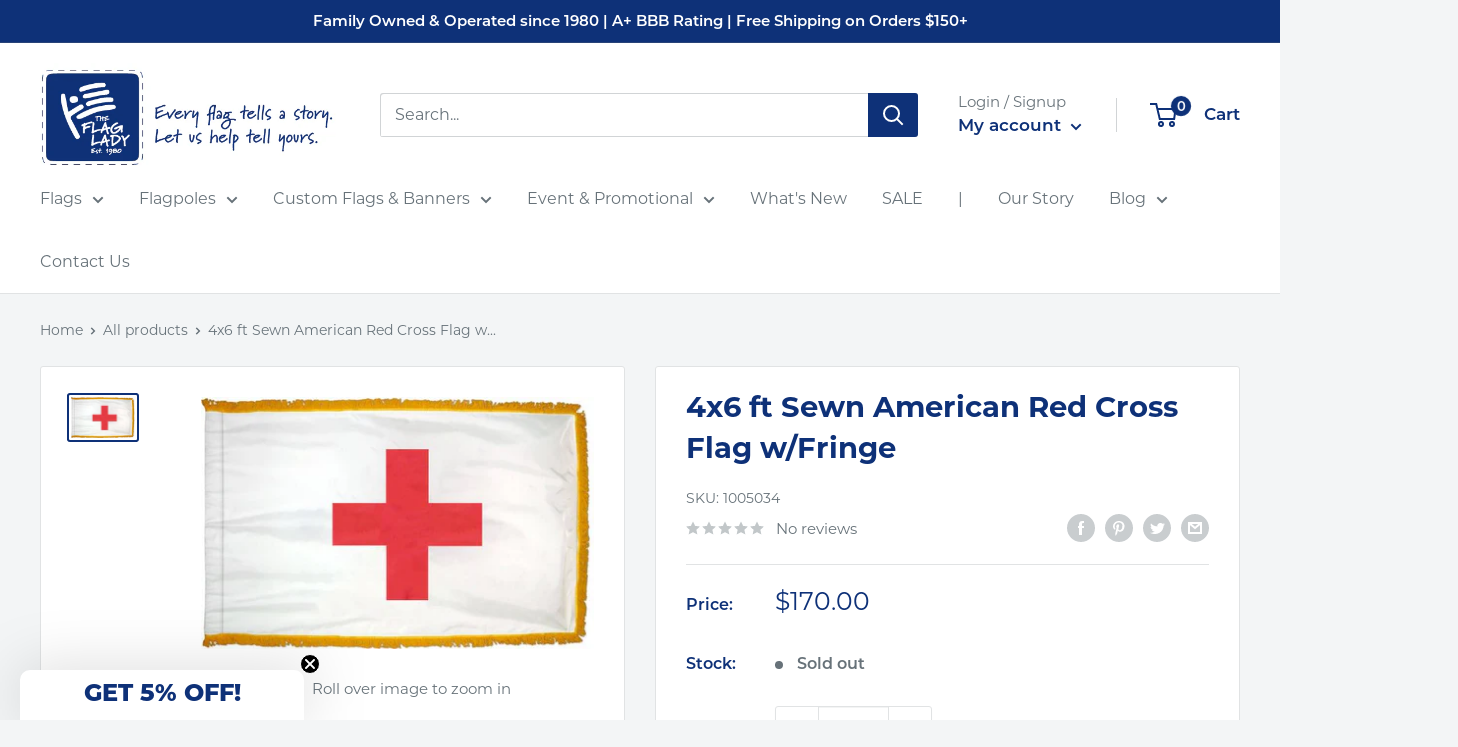

--- FILE ---
content_type: text/javascript
request_url: https://flagladyusa.com/cdn/shop/t/2/assets/custom.js?v=102476495355921946141644447889
body_size: -604
content:
//# sourceMappingURL=/cdn/shop/t/2/assets/custom.js.map?v=102476495355921946141644447889


--- FILE ---
content_type: text/json
request_url: https://conf.config-security.com/model
body_size: 86
content:
{"title":"recommendation AI model (keras)","structure":"release_id=0x56:39:31:58:5b:56:6a:74:3f:20:72:38:4c:20:55:3c:7c:6f:6d:31:5f:4f:5d:5a:44:37:32:28:6d;keras;lvdqw6l48qs8j8tpg0c0nwd17g3unlnmlhzn7xdh16judmvdqzv2n1z31q3rfyf7xfjl7ry4","weights":"../weights/56393158.h5","biases":"../biases/56393158.h5"}

--- FILE ---
content_type: text/javascript; charset=utf-8
request_url: https://flagladyusa.com/products/4x6sewn-red-cross-pol-fringe.js
body_size: 325
content:
{"id":7628432081143,"title":"4x6 ft Sewn American Red Cross Flag w\/Fringe","handle":"4x6sewn-red-cross-pol-fringe","description":"","published_at":"2024-04-01T11:02:52-04:00","created_at":"2022-05-07T18:57:32-04:00","vendor":"The Flag Lady","type":"American Red Cross Flag","tags":["shopifypos"],"price":17000,"price_min":17000,"price_max":17000,"available":false,"price_varies":false,"compare_at_price":null,"compare_at_price_min":0,"compare_at_price_max":0,"compare_at_price_varies":false,"variants":[{"id":42768078438647,"title":"Default Title","option1":"Default Title","option2":null,"option3":null,"sku":"1005034","requires_shipping":true,"taxable":true,"featured_image":null,"available":false,"name":"4x6 ft Sewn American Red Cross Flag w\/Fringe","public_title":null,"options":["Default Title"],"price":17000,"weight":0,"compare_at_price":null,"inventory_management":"shopify","barcode":"78438647","requires_selling_plan":false,"selling_plan_allocations":[]}],"images":["\/\/cdn.shopify.com\/s\/files\/1\/0626\/7990\/8599\/files\/4x6-ft-sewn-american-red-cross-flag-wfringe-479586.jpg?v=1721945241"],"featured_image":"\/\/cdn.shopify.com\/s\/files\/1\/0626\/7990\/8599\/files\/4x6-ft-sewn-american-red-cross-flag-wfringe-479586.jpg?v=1721945241","options":[{"name":"Title","position":1,"values":["Default Title"]}],"url":"\/products\/4x6sewn-red-cross-pol-fringe","media":[{"alt":"4x6 ft Sewn American Red Cross Flag w\/Fringe - The Flag Lady","id":36071661240567,"position":1,"preview_image":{"aspect_ratio":1.557,"height":366,"width":570,"src":"https:\/\/cdn.shopify.com\/s\/files\/1\/0626\/7990\/8599\/files\/4x6-ft-sewn-american-red-cross-flag-wfringe-479586.jpg?v=1721945241"},"aspect_ratio":1.557,"height":366,"media_type":"image","src":"https:\/\/cdn.shopify.com\/s\/files\/1\/0626\/7990\/8599\/files\/4x6-ft-sewn-american-red-cross-flag-wfringe-479586.jpg?v=1721945241","width":570}],"requires_selling_plan":false,"selling_plan_groups":[]}

--- FILE ---
content_type: text/javascript
request_url: https://cdn.appsmav.com/sb/assets/widgets/512/12/84512.js?v=1762155000000
body_size: 59
content:
var sb_config={settings:{is_enabled_user_role_restriction:0,is_disable_widget_non_loggedin_user:0},bonus_settings:[],widget:[],last_modified:1698780715,site_custom_config:[],shop_url:"https:\/\/flagladyusa.com",site_status:1}